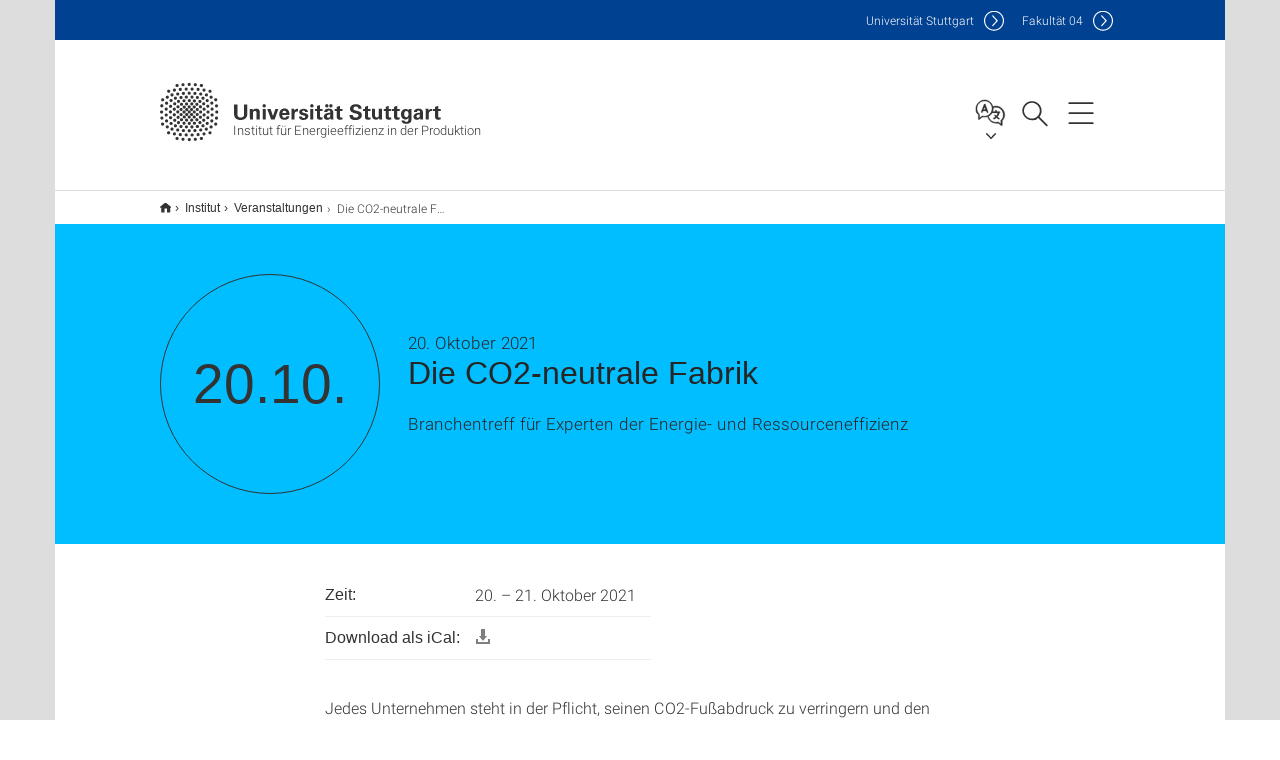

--- FILE ---
content_type: text/html;charset=UTF-8
request_url: https://www.eep.uni-stuttgart.de/institut/veranstaltungen/Die-CO2-neutrale-Fabrik/
body_size: 35846
content:
<!DOCTYPE html>
<!--[if lt IE 7]>      <html lang="de" class="no-js lt-ie9 lt-ie8 lt-ie7"> <![endif]-->
<!--[if IE 7]>         <html lang="de" class="no-js lt-ie9 lt-ie8"> <![endif]-->
<!--[if IE 8]>         <html lang="de" class="no-js lt-ie9"> <![endif]-->
<!--[if gt IE 8]><!-->


<!--
===================== version="0.1.29" =====================
-->

<html lang="de" class="no-js"> <!--<![endif]-->

<head>

<!-- start metadata (_metadata.hbs) -->
	<meta charset="UTF-8">
	<meta http-equiv="X-UA-Compatible" content="IE=edge"/>
	<meta name="creator" content="TIK" />
	<meta name="Publisher" content="Universität Stuttgart - TIK" />
	<meta name="Copyright" content="Universität Stuttgart" />
	<meta name="Content-language" content="de" />
	<meta name="Page-type" content="Bildungseinrichtung" />
	<meta name="viewport" content="width=device-width, initial-scale=1.0, shrink-to-fit=no"/>
	<meta name="robots" content="index, follow" />
	<meta name="system" content="20.0.18" />
	<meta name="template" content="3.0" />
	<meta name="Description" content="20.10.2021: Jedes Unternehmen steht in der Pflicht, seinen CO2-Fußabdruck zu verringern und den CO2-Ausstoß zu reduzieren. Das Umstellen auf eine klimafreundliche Produktion ist dabei nicht so umständlich wie viele vermuten.
Daimler betreibt seine Werke ab 2022 klimaneutral, Bosch beseitigt seinen gesamten CO2-Fußabdruck bereits bis 2020. Der Versicherer Allianz will sein Milliardenvermögen bis 2050 nur noch klimaneutral anlegen. Aber auch für kleinere Unternehmen zahlt sich das Umstellen auf eine CO2-neutrale Produktion aus. Entdecken Sie Ihre Roadmap zum CO2-neutralen Unternehmen.

Themenbeispiele

Realisierung eines CO2-neutralen Fabrikbetriebes
CO2-neutrale Werkzeugmaschinen
Porsche-Strategie: Go to Zero
Wasserstoff als Beitrag für CO2-neutrale Fabriken

"/>	
	<meta name="og:title" content="Die CO2-neutrale Fabrik | Veranstaltung | 20.10.2021 | Institut für Energieeffizienz in der Produktion | Universität Stuttgart" />
	<meta name="og:description" content="20.10.2021: Jedes Unternehmen steht in der Pflicht, seinen CO2-Fußabdruck zu verringern und den CO2-Ausstoß zu reduzieren. Das Umstellen auf eine klimafreundliche Produktion ist dabei nicht so umständlich wie viele vermuten.
Daimler betreibt seine Werke ab 2022 klimaneutral, Bosch beseitigt seinen gesamten CO2-Fußabdruck bereits bis 2020. Der Versicherer Allianz will sein Milliardenvermögen bis 2050 nur noch klimaneutral anlegen. Aber auch für kleinere Unternehmen zahlt sich das Umstellen auf eine CO2-neutrale Produktion aus. Entdecken Sie Ihre Roadmap zum CO2-neutralen Unternehmen.

Themenbeispiele

Realisierung eines CO2-neutralen Fabrikbetriebes
CO2-neutrale Werkzeugmaschinen
Porsche-Strategie: Go to Zero
Wasserstoff als Beitrag für CO2-neutrale Fabriken

 "/>
	<title>Die CO2-neutrale Fabrik | Veranstaltung | 20.10.2021 | Institut für Energieeffizienz in der Produktion | Universität Stuttgart</title><!-- Ende metadata -->


<!-- Styles-Einbindung (_styles.hbs) -->
	<link rel="apple-touch-icon" sizes="180x180" href="/system/modules/de.stuttgart.uni.v3.basics/resources/favicons/apple-touch-icon.png">
            <link rel="icon" type="image/png" sizes="32x32" href="/system/modules/de.stuttgart.uni.v3.basics/resources/favicons/favicon-32x32.png">
            <link rel="icon" type="image/png" sizes="16x16" href="/system/modules/de.stuttgart.uni.v3.basics/resources/favicons/favicon-16x16.png">
            <link rel="manifest" href="/system/modules/de.stuttgart.uni.v3.basics/resources/favicons/site.webmanifest">
            <link rel="mask-icon" href="/system/modules/de.stuttgart.uni.v3.basics/resources/favicons/safari-pinned-tab.svg" color="#ffffff">
            <meta name="msapplication-TileColor" content="#ffffff">
            <meta name="theme-color" content="#ffffff">
		
<link rel="stylesheet" href="/system/modules/de.stuttgart.uni.v3.basics/resources/css/styles.css" type="text/css" >
<link rel="stylesheet" href="/system/modules/de.stuttgart.uni.v3.basics/resources/css/tik.css" type="text/css" >
<link rel="stylesheet" href="/system/modules/de.stuttgart.uni.v3.basics/resources/css/jquery-ui/jquery-ui-1.11.4.min.css" type="text/css" >
<link rel="stylesheet" href="/system/modules/de.stuttgart.uni.v3.basics/resources/css/fancybox/jquery.fancybox357.min.css" type="text/css" >
<link rel="stylesheet" href="/system/modules/de.stuttgart.uni.v3.basics/resources/css/footer/footer.css" type="text/css" >
<style type="text/css">
.c-stream-teaser--betriebsmeldung.status-value-scheduled::after,
.c-stream-teaser--betriebsmeldung.status-value-canceled::after,
.c-stream-teaser--betriebsmeldung.status-value-inprogress::after,
.c-stream-teaser--betriebsmeldung.status-value-solved::after,
.c-stream-teaser--betriebsmeldung.status-value-closed::after {
  content: "";
  position: absolute;
  top: 0;
  right: 0;
  border-width: 0 30px 30px 0;
  border-style: solid;
  border-color: transparent #ddd;
}
.c-stream-teaser--betriebsmeldung.status-value-scheduled::after,
.c-stream-teaser--betriebsmeldung.status-value-canceled::after {
  border-color: transparent orange;
}
.c-stream-teaser--betriebsmeldung.status-value-inprogress::after {
  border-color: transparent red;
}
.c-stream-teaser--betriebsmeldung.status-value-solved::after,
.c-stream-teaser--betriebsmeldung.status-value-closed::after {
  border-color: transparent green;
}/* 4:3-Bildseitenverhältnis */
.stream__wrapper.ar4x3 .c-stream-teaser--event .stream-teaser__date {
  font-size: 40px;
}
.stream__wrapper.ar4x3 .c-stream-teaser--event .stream-teaser__date::after {
  width: 150px;
  height: 150px;
}
.stream__wrapper.ar4x3 .c-stream-teaser--event .stream-teaser__header {
  min-height: 220px;
}

@media screen and (max-width: 991px) {
  .stream__wrapper.ar4x3 .c-stream-teaser--event .stream-teaser__date {
    font-size: 35px;
  }
  .stream__wrapper.ar4x3 .c-stream-teaser--event .stream-teaser__date::after {
    width: 130px;
    height: 130px;
  }
  .stream__wrapper.ar4x3 .c-stream-teaser--event .stream-teaser__header {
    min-height: 170px;
  }
}

/* Eckige Bilder */

.newsstream .stream__wrapper.ar4x3 .c-figure--stream-portrait {
  border-radius: 0;
}
.newsstream .stream__wrapper.ar4x3 .c-stream-teaser--portrait .stream-teaser__header {
  margin-left: -20px;
  margin-top: -30px;
  width: calc( 100% + 40px );
}
.newsstream .stream__wrapper.ar4x3 .c-figure--stream-portrait,
.stream__wrapper.ar4x3 .newsstream .c-figure--stream-portrait picture,
.stream__wrapper.ar4x3 .newsstream .c-figure--stream-portrait picture img {
  width: 100%;
}


</style>
<!-- Ende Styles-Einbindung -->

	<!-- Scripts
	================================================== --> 
	
	
<script src="/system/modules/de.stuttgart.uni.v3.basics/resources/js/bootstrap.js"></script>
<script src="/system/modules/de.stuttgart.uni.v3.basics/resources/js/aperto-bootstrap-ie-workaround.js"></script>
<script src="/system/modules/de.stuttgart.uni.v3.basics/resources/js/tik.js"></script>
<script src="/system/modules/de.stuttgart.uni.v3.basics/resources/js/jquery-ui/jquery-ui-1.11.4.min.js"></script>
<script src="/system/modules/de.stuttgart.uni.filters/resources/js/filters.js"></script>
<script src="/system/modules/de.stuttgart.uni.v3.basics/resources/js/fancybox/jquery.fancybox357.min.js"></script>
<script src="/system/modules/de.stuttgart.uni.v3.basics/resources/js/tippy-popper/popper.min.js"></script>
<script src="/system/modules/de.stuttgart.uni.v3.basics/resources/js/tippy-popper/tippy.min.js"></script>
<script src="/system/modules/de.stuttgart.uni.v3.zsb/resources/videointerview/js/dash.all.min.js"></script><style>
		.page-wrap > #page-complete > .container-fluid > .row > div > .row > .col-xs-12,
		.page-wrap > #page-complete > .container-fluid > .row > div > .row > .col-sm-12,
		.page-wrap > #page-complete > .container-fluid > .row > div > .row > .col-md-12,
		.page-wrap > #page-complete > .container-fluid > .row > div > .row > .col-lg-12,
		.page-wrap > #page-complete > .container > .row > div > .row > .col-xs-12,
		.page-wrap > #page-complete > .container > .row > div > .row > .col-sm-12,
		.page-wrap > #page-complete > .container > .row > div > .row > .col-md-12,
		.page-wrap > #page-complete > .container > .row > div > .row > .col-lg-12 {
			padding: 0;
		}
	</style>
</head>

<body class=" is-detailpage  is-not-editmode  lang-de ">

<!--googleoff: snippet-->
	
	<!-- start skiplinks (_skiplinks.hbs)-->
	<div class="skip">
		<ul>
			<li><a href="#main">zum Inhalt springen</a></li>
			<li><a href="#footer">zum Footer springen</a></li>
		</ul>
	</div>
	<!-- end skiplinks -->

	<!--googleon: snippet-->
	<div  id="header" ><div class="header" data-id="id-e429fd15">
      <span data-anchor id="id-e429fd15"></span>
              <!-- start header (_header.hbs) -->
              <header class="b-page-header is-subidentity" data-headercontroller="">
                <div class="container">
                  <div class="container-inner">
                    <div class="row">
                      <a class="b-logo" href="https://www.eep.uni-stuttgart.de/">
                        <!--[if gt IE 8]><!-->
                          <img class="logo-rectangle" src="/system/modules/de.stuttgart.uni.v3.basics/resources/img/svg/logo-de.svg" alt="Logo: Universität Stuttgart - zur Startseite" />
                        <img class="logo-rectangle-inverted" src="/system/modules/de.stuttgart.uni.v3.basics/resources/img/svg/logo-inverted-de.svg" alt="Logo: Universität Stuttgart - zur Startseite" />
                        <!--<![endif]-->
                        <!--[if lt IE 9]>
                        <img class="logo-rectangle" src="/system/modules/de.stuttgart.uni.v3.basics/resources/img/png/logo-de.png" alt="Logo: Universität Stuttgart - zur Startseite" />
                        <img class="logo-rectangle-inverted" src="/system/modules/de.stuttgart.uni.v3.basics/resources/img/svg/logo-inverted-de.png" alt="Logo: Universität Stuttgart - zur Startseite" />
                        <![endif]-->

                        <span  class="subidentity fontsize-xs">Institut für Energieeffizienz in der Produktion</span>
                        </a>
                      <div class="header-box">

                        <div class="mainidentity">
                              <div class="container-inner">
                                <a href="https://www.uni-stuttgart.de/">Uni<span class="hideonmobile">versität Stuttgart </span></a>
                                <a href="https://www.f04.uni-stuttgart.de/">F<span class="hideonmobile">akultät </span>04</a></div>
                            </div>
                            <div class="language">
                          <div class="language-box">
                            <span id="language-menu-title" data-tippy-content="Sprache dieser Seite" data-tippy-placement="left">Sprache dieser Seite</span>

                            <ul id="language-menu-options" aria-labelledby="language-menu-title" role="menu">
                                <li class="current-language"><strong><abbr data-tippy-content="Aktuelle Sprache: Deutsch" data-tippy-placement="left">de</abbr></strong></li></ul>
                            </div>
                        </div>
                        <div id="search" class="search">
                          <button aria-controls="search-box" aria-expanded="false" data-href="#search-box" data-tippy-content="Suche" data-tippy-placement="left"><span>Suche</span>
                          </button>
                        </div>
                        <div class="nav-button">
								<button class="lines-button" aria-controls="main-nav" aria-expanded="false" data-href="#b-page-nav" data-tippy-content="Hauptnavigationspunkte" data-tippy-placement="left">
									<span class="lines">Hauptnavigationspunkte</span>
								</button>
							</div>
						<div class="login-main-desktop"></div>
                      </div>
                    </div>
                  </div>
                </div>
                <!-- Start Suche (_search.hbs) -->
                <div class="search-box js-visible" id="search-box" aria-hidden="true">
                  <h2>Suche</h2>
                  <div class="container" role="tabpanel">
                    <div class="search-box-inner">
                      <form action="https://www.eep.uni-stuttgart.de/suche/">
                        <fieldset>
                          <div class="form-label col-sm-12">
                            <label for="global-search">Suche</label>
                            <input type="search" name="q" placeholder="Suche nach Themen, Personen ..." id="global-search" class="autosuggest" />
                          </div>
                          <div class="button">
                            <input aria-label="Starte Suche" type="submit" value="suchen">
                          </div>
                        </fieldset>
                        <input type="hidden" name="lq" value="" />
                        <input type="hidden" name="reloaded" value=""/>                       
                        <input type="hidden" name="restriction" value="false"/>
                        </form>
                    </div>
                  </div>
                </div>
                <!-- Ende Suche -->
                <div class="login-main-mobile js-visible" aria-hidden="false"></div>
                <!-- Ende Login -->
              </header>
              <!-- Ende header -->

              <div class="b-page-nav is-subidentity" id="main-nav" aria-hidden="true">
                <div class="container">
                  <div class="container-inner">
                    <div class="fixed-wrapper">
                      <a class="backto" href="#">zurück</a>
                      <div class="location" aria-hidden="true">
                        <ul>
                          <li class="on"><span></span></li>
                            <li><span></span></li>
                          <li><span></span></li>
                          <li><span></span></li>
                          <li><span></span></li>
                        </ul>
                      </div>
                    </div>

                    <div class="scroll-wrapper">
                      <nav class="main-navigation" aria-label="Haupt-Navigation">
                        <div class="menu-group-box" >
                          <div class="menu-box" data-level="show-level-0">
                            <div class="viewbox" style="position:relative;">
                              <div class="wrapper" style="width: 100%; height: 100%;">
                                <ul class="menu level-0 " id="level-0-0">
	<li class="has-menu"><a href="#level-1-0">Institut</a></li>
	<li><a href="https://www.eep.uni-stuttgart.de/infrastruktur/">Infrastruktur</a></li>
	<li class="has-menu"><a href="#level-1-2">Forschung</a></li>
	<li class="has-menu"><a href="#level-1-3">Lehre</a></li>
	<li><a href="https://www.eep.uni-stuttgart.de/beratung1/">Beratung</a></li>
	<li class="has-menu"><a href="#level-1-5">Energieeffizienz-Index</a></li>
	<li><a href="https://www.eep.uni-stuttgart.de/energie-zum-fruehstueck/">Energie zum Frühstück</a></li>
	<li><a href="https://www.eep.uni-stuttgart.de/linkliste/">Effizienzlinks</a></li>
</ul>
	<ul class="menu level-1 " id="level-1-5" data-parent="#level-0-0" >
		<li class="overview"><a href="https://www.eep.uni-stuttgart.de/eei/">Energieeffizienz-Index</a></li>
		<li><a href="https://www.eep.uni-stuttgart.de/eei/aktuelle-erhebung/">Aktuelle Erhebung</a></li>
		<li><a href="https://www.eep.uni-stuttgart.de/eei/briefing-events-pressekonferenzen/">Briefing-Events/Pressekonferenzen</a></li>
		<li><a href="https://www.eep.uni-stuttgart.de/eei/archiv-aeltere-erhebungen/">Archiv ältere Erhebungen</a></li>
	</ul>
	<ul class="menu level-1 " id="level-1-2" data-parent="#level-0-0" >
		<li class="overview"><a href="https://www.eep.uni-stuttgart.de/forschung/">Forschung</a></li>
		<li><a href="https://www.eep.uni-stuttgart.de/forschung/projekte/">Projekte</a></li>
	</ul>
	<ul class="menu level-1 active-list" id="level-1-0" data-parent="#level-0-0"  style="display: block;" aria-expanded="true">
		<li class="overview"><a href="https://www.eep.uni-stuttgart.de/institut/">Institut</a></li>
		<li><a href="https://www.eep.uni-stuttgart.de/institut/institutsleitung/">Institutsleitung</a></li>
		<li><a href="https://www.eep.uni-stuttgart.de/institut/team/">Team</a></li>
		<li><a href="https://www.eep.uni-stuttgart.de/institut/kontakt/">Kontakt und Anfahrt</a></li>
		<li><a href="https://www.eep.uni-stuttgart.de/institut/stifter-und-beirat/">Stifter und Beirat</a></li>
		<li><a href="https://www.eep.uni-stuttgart.de/institut/publikationen/">Publikationen</a></li>
		<li><a href="https://www.eep.uni-stuttgart.de/institut/multimedia/">Multimedia</a></li>
		<li><a href="https://www.eep.uni-stuttgart.de/institut/bibliothek/">Bibliothek</a></li>
		<li><a href="https://www.eep.uni-stuttgart.de/institut/veranstaltungen/" class="active">Veranstaltungen</a></li>
		<li><a href="https://www.eep.uni-stuttgart.de/institut/presse/">Presse</a></li>
	</ul>
	<ul class="menu level-1 " id="level-1-3" data-parent="#level-0-0" >
		<li class="overview"><a href="https://www.eep.uni-stuttgart.de/lehre/">Lehre</a></li>
		<li><a href="https://www.eep.uni-stuttgart.de/lehre/foerderprogramm/">Förderprogramm</a></li>
		<li><a href="https://www.eep.uni-stuttgart.de/lehre/studentische-arbeiten/">Studien-, Forschungs- und Abschlussarbeiten</a></li>
		<li><a href="https://www.eep.uni-stuttgart.de/lehre/sprechstunde/">Sprechstunde</a></li>
	</ul>
<!-- Navigation: 7.32 µs --></div>

                            </div>
                          </div>
                        </div>
                      </nav>
                      <a href="#closeNavigation" class="close-nav">Navigation schließen</a>
                      </div>

                  </div><!-- container-inner -->
                </div><!--  container -->
              </div></div>
    <script type="module">
      
      import Login from '/system/modules/de.stuttgart.uni.v3.basics/resources/js/login.mjs'
      new Login("de", "", "", "", "", "", "", "", "", true).init()
    </script>
  </div><div id="wrapper" class="is-subidentity">
		<div id="content">
			<main id="main" class="r-main">
				<div class="main__wrapper" data-js-id="container">
                    <noscript>
                        <div class="alert alert-danger">Für die volle Funktionalität dieser Site ist JavaScript notwendig. Hier finden Sie eine <a href="https://enablejavascript.co/" target="_blank">Anleitung zum Aktivieren von JavaScript in Ihrem Browser</a>.</div></noscript>
					<!-- Start Segment -->
					<div class="segment is-border-top">
							<div class="container">
								<div class="container-inner">
									<div class="row">
										<div class="col-md-12">
											<!-- Start Breadcrumb (_breadcrumb.hbs) -->
											<nav class="b-breadscroller--default" data-css="b-breadscroller" data-js-module="breadscroller" aria-label="breadcrumb">
													<!--googleoff: snippet-->
													<h2 class="breadscroller__headline">Position innerhalb des Seitenbaumes</h2>
													<div class="breadscroller__controls" data-js-atom="breadscroller-controls">
														<button class="breadscroller__controls-btn is-back" data-js-atom="breadscroller-controls-back">
															<span>Seitenpfad nach links schieben</span>
														</button>
														<button class="breadscroller__controls-btn is-forward" data-js-atom="breadscroller-controls-forward">
															<span>Seitenpfad nach rechts schieben</span>
														</button>
													</div>
													<!--googleon: snippet-->
													<div class="breadscroller__content" data-js-atom="breadscroller-container">
														<ol class="breadscroller__list" data-js-atom="breadscroller-list">

															<li class="breadscroller__list-item">
																				<a href="https://www.eep.uni-stuttgart.de/" class="breadscroller__list-element">Institut für Energieeffizienz in der Produktion (T3.0)</a>
																			</li>
																		<li class="breadscroller__list-item">
																				<a href="https://www.eep.uni-stuttgart.de/institut/" class="breadscroller__list-element">Institut</a>
																			</li>
																		<li class="breadscroller__list-item">
																							<a href="https://www.eep.uni-stuttgart.de/institut/veranstaltungen/" class="breadscroller__list-element">Veranstaltungen</a>
																						</li>
																						<li class="breadscroller__list-item">
																							<span class="breadscroller__list-element is-active" data-tippy-content="Die CO2-neutrale Fabrik">Die CO2-neutrale Fabrik</span>
																						</li>
																					</ol>
													</div>
												</nav>	
												<!-- Ende Breadcrumb -->
											<!-- Breadcrumb: 529 µs --></div>
									</div>
								</div><!--  container-inner -->
							</div><!-- container -->
						</div>
					<!-- End Segment -->

					<div  id="introDetailonly" ><div class="event">
				<div class="segment is-bg-blue is-margin-bottom ">
	<div class="container">
		<div class="container-inner">
			<div class="row">
<span data-anchor id="id-<us:id />"></span>
									<!-- Start Intro-Teaser Default -->
									<div class="c-intro-teaser--events" data-css="c-intro-teaser">
										<div class="intro-teaser__wrapper">
											<div class="intro-teaser__event col-md-3 col-sm-4 col-xs-12">
												<div class="intro-teaser__event-box">
													<div class="intro-teaser__event-content">
														<span class="intro-teaser__event-date" aria-hidden="true">20.10.</span>
													</div>
												</div>
											</div>
											<div class="intro-teaser__content col-md-9 col-sm-8 col-xs-12">
												<div class="reverse-order">
													<h1 class="intro-teaser__headline">Die CO2-neutrale Fabrik</h1>
													<p class="intro-teaser__kicker">20. Oktober 2021</p>
												</div>
												<p>
													Branchentreff für Experten der Energie- und Ressourceneffizienz<br /></p>
											</div>
										</div>
									</div>
									<!-- End Intro-Teaser Default -->
											</div>
		</div>
	</div>
</div>
<div class="segment">
	<div class="container">
		<div class="container-inner">
			<div class="row">
				<div class="col-md-8 col-md-offset-2">
<table class="structure-table separated" style="width: auto;">

										<tr>
												<th>Zeit:</th>
												<td>
												20. – 21. Oktober 2021</td>
											</tr>
										<tr>
											<th>Download als iCal:</th>
											<td><a href="/system/modules/de.stuttgart.uni.v3.basics/elements/ical.jsp?uuid=553c1cff-d017-11eb-b491-000e0c3db68b&__locale=de" title="Download .ics">
												<div style="display: inline-block;  margin-left:0px; opacity: 50%;">															
														<svg xmlns="http://www.w3.org/2000/svg" xmlns:sketch="http://www.bohemiancoding.com/sketch/ns" xmlns:xlink="http://www.w3.org/1999/xlink" height="16px" version="1.1" viewBox="0 0 16 16" width="16px"><title/><defs/><g fill="none" fill-rule="evenodd" id="Icons with numbers" stroke="none" stroke-width="1"><g fill="#000000" id="Group" transform="translate(-720.000000, -432.000000)"><path d="M721,446 L733,446 L733,443 L735,443 L735,446 L735,448 L721,448 Z M721,443 L723,443 L723,446 L721,446 Z M726,433 L730,433 L730,440 L732,440 L728,445 L724,440 L726,440 Z M726,433" id="Rectangle 217"/></g></g></svg>
													</div>
												</a>
											
											</td>
										</tr>
	
									</table>
									
										<p>Jedes Unternehmen steht in der Pflicht, seinen CO2-Fußabdruck zu verringern und den CO2-Ausstoß zu reduzieren. Das Umstellen auf eine klimafreundliche Produktion ist dabei nicht so umständlich wie viele vermuten.</p>
<p>Daimler betreibt seine Werke ab 2022 klimaneutral, Bosch beseitigt seinen gesamten CO2-Fußabdruck bereits bis 2020. Der Versicherer Allianz will sein Milliardenvermögen bis 2050 nur noch klimaneutral anlegen. Aber auch für kleinere Unternehmen zahlt sich das Umstellen auf eine CO2-neutrale Produktion aus. Entdecken Sie Ihre Roadmap zum CO2-neutralen Unternehmen.</p>
<div class="right_content right_text white">
<h5>Themenbeispiele</h5>
<ul>
<li>Realisierung eines CO2-neutralen Fabrikbetriebes</li>
<li>CO2-neutrale Werkzeugmaschinen</li>
<li>Porsche-Strategie: Go to Zero</li>
<li>Wasserstoff als Beitrag für CO2-neutrale Fabriken</li>
</ul>
</div><p>
												<a class="btn btn-default" role="button" style="margin-bottom:8px;" href="https://www.sv-veranstaltungen.de/de/event/die-co2-neutrale-fabrik/">Erfahren Sie mehr!</a>&nbsp;
												</p>
														</div>
			</div>
		</div>
	</div>
</div>
</div>

		</div><div  id="page-complete" ><div>
		</div>	
</div><div  id="contactDetailonly" ></div></div>
			</main><!-- end main -->
		</div><!-- end content -->
	</div><!-- end wrapper -->
			
		
	<!-- Start Footer (_footer.hbs) -->
	<footer class="r-page-footer">

		<div  id="footer" ><div class="footer-wrapper" data-id="id-e41ae1e2">
                    <div class="local-contact-footer">
                                <div class="container">
                                    <div class="container-inner">
                                        <div class="row">
                                            <section class="b-social-media">
                                                <div class="col-md-3">
                                                    <h3 class="linklist__title">So erreichen Sie uns</h3>
                                                </div>
                                                <div class="col-md-9">
                                                    <div class="c-linklist--footer-socials" data-css="c-linklist">
                                                        <ul class="linklist__list">
                                                            <li class="linklist__entry"><a href="https://www.eep.uni-stuttgart.de/institut/kontakt/"><span class="xs-icon-white contact"></span>Kontakt</a></li>
                                                        </ul>
                                                    </div>
                                                </div>
                                            </section>
                                        </div>
                                    </div>
                                </div>
                            </div>
                        <div class="global-rich-footer">
                        <span data-anchor id="id-e41ae1e2"></span>
                        <div class="container">
                            <div class="container-inner">
                                <div class="row" style="margin-bottom:20px;">
                                    <div class="col-md-3">
                                        <a href="https://www.uni-stuttgart.de/">
                                                <img class="logo-rectangle-inverted-footer" src="/system/modules/de.stuttgart.uni.v3.basics/resources/img/svg/logo-inverted-de.svg" alt="Logo: Universität Stuttgart - zur Startseite" />
                                            </a>
                                        </div>
                                    <div class="col-md-9">
                                        <div class="col-md-12 c-linklist--footer-socials" data-css="c-linklist">
                                            <ul class="linklist__list">
                                                    <li class="linklist__entry"><a href="https://www.facebook.com/Universitaet.Stuttgart"                     class="linklist__link is-facebook"  target="_blank">Icon: Facebook</a><br>Facebook</li>
                                                    <li class="linklist__entry"><a href="https://www.instagram.com/unistuttgart/"                             class="linklist__link is-instagram" target="_blank">Icon: Instagram</a><br>Instagram</li>
                                                        <li class="linklist__entry"><a href="https://bsky.app/profile/unistuttgart.bsky.social"                   class="linklist__link is-bluesky"   target="_blank">Icon: Bluesky</a><br>Bluesky</li>
                                                    <li class="linklist__entry"><a href="https://bawü.social/@Uni_Stuttgart"                                  class="linklist__link is-mastodon"  target="_blank">Icon: Mastodon</a><br>Mastodon</li>
                                                    <li class="linklist__entry"><a href="https://www.youtube.com/user/UniStuttgartTV"                         class="linklist__link is-youtube"   target="_blank">Icon: YouTube</a><br>YouTube</li>
                                                    <li class="linklist__entry"><a href="https://www.linkedin.com/school/universit%C3%A4t-stuttgart/"         class="linklist__link is-linkedin"  target="_blank">Icon: LinkedIn</a><br>LinkedIn</li>
                                                    <li class="linklist__entry"><a href="https://www.usus.uni-stuttgart.de/" class="linklist__link is-usus"                     >Icon: USUS-Blog</a><br>USUS-Blog</li>
                                                    </ul>
                                            </div>
                                    </div>
                                </div>
                                <div class="row">
                                    <section class="col-md-3 col-sm-6 b-service-links">
                                            <div class="c-linklist--footer-service-links" data-css="c-linklist">
                                                <div class="linklist pgelement" style="margin-bottom: 30px;" data-id="id-25c4a5f0">
			<span data-anchor id="id-25c4a5f0"></span>
			
			<h3 class="linklist__title">Zielgruppe</h3>
									<ul class="linklist__list">
											<li class="linklist__entry">
														<a href="https://www.student.uni-stuttgart.de/" class="linklist__link">Studierende</a>
															</li>
												<li class="linklist__entry">
														<a href="https://www.beschaeftigte.uni-stuttgart.de/" class="linklist__link">Beschäftigte</a>
															</li>
												<li class="linklist__entry">
														<a href="https://www.uni-stuttgart.de/alumni-foerderer/" class="linklist__link">Alumni und Förderer</a>
															</li>
												<li class="linklist__entry">
														<a href="#" class="linklist__link">Wirtschaft</a>
															</li>
												</ul></div>
	</div>
                                        </section>
                                    <section class="col-md-3 col-sm-6 b-service-links">
                                            <div class="c-linklist--footer-service-links" data-css="c-linklist">
                                                <div class="linklist pgelement" style="margin-bottom: 30px;" data-id="id-25fdb752">
			<span data-anchor id="id-25fdb752"></span>
			
			<h3 class="linklist__title">Formalia</h3>
									<ul class="linklist__list">
											<li class="linklist__entry">
														<a href="https://www.uni-stuttgart.de/impressum/" class="linklist__link">Impressum</a>
															</li>
												<li class="linklist__entry">
														<a href="https://www.uni-stuttgart.de/datenschutz/" class="linklist__link">Datenschutz</a>
															</li>
												<li class="linklist__entry">
														<a href="https://www.uni-stuttgart.de/erklaerung-barrierefreiheit/" class="linklist__link">Barrierefreiheit</a>
															</li>
												<li class="linklist__entry">
														<a href="https://www.uni-stuttgart.de/universitaet/profil/zertifikate/" class="linklist__link">Zertifikate</a>
															</li>
												<li class="linklist__entry">
														<a href="https://www.uni-stuttgart.de/allgemeine-geschaeftsbedingungen/" class="linklist__link">AGB</a>
															</li>
												</ul></div>
	</div>
                                        </section>
                                    <section class="col-md-3 col-sm-6 b-service-links">
                                            <div class="c-linklist--footer-service-links" data-css="c-linklist">
                                                <div class="linklist pgelement" style="margin-bottom: 30px;" data-id="id-263b5c94">
			<span data-anchor id="id-263b5c94"></span>
			
			<h3 class="linklist__title">Services</h3>
									<ul class="linklist__list">
											<li class="linklist__entry">
														<a href="https://www.uni-stuttgart.de/universitaet/kontakt/" class="linklist__link">Kontakt</a>
															</li>
												<li class="linklist__entry">
														<a href="https://www.uni-stuttgart.de/presse/" class="linklist__link">Presse</a>
															</li>
												<li class="linklist__entry">
														<a href="https://www.stellenwerk.de/stuttgart/" class="linklist__link">Jobportal</a>
															</li>
												<li class="linklist__entry">
														<a href="https://careers.uni-stuttgart.de/?locale=de_DE" class="linklist__link">Promotions- / Postdoc-Stellen</a>
															</li>
												<li class="linklist__entry">
														<a href="https://unishop-stuttgart.de/" class="linklist__link">Uni-Shop</a>
															</li>
												</ul></div>
	</div>
                                        </section>
                                    <section class="col-md-3 col-sm-6 b-service-links">
                                            <div class="c-linklist--footer-service-links" data-css="c-linklist">
                                                <div class="linklist pgelement" style="margin-bottom: 30px;" data-id="id-267bc0f6">
			<span data-anchor id="id-267bc0f6"></span>
			
			<h3 class="linklist__title">Organisation</h3>
									<ul class="linklist__list">
											<li class="linklist__entry">
														<a href="https://www.uni-stuttgart.de/universitaet/fakultaeten-institute/" class="linklist__link">Fakultäten und Institute</a>
															</li>
												<li class="linklist__entry">
														<a href="https://www.uni-stuttgart.de/universitaet/einrichtungen/" class="linklist__link">Einrichtungen</a>
															</li>
												<li class="linklist__entry">
														<a href="https://www.uni-stuttgart.de/universitaet/organisation/verwaltung/" class="linklist__link">Zentrale Verwaltung</a>
															</li>
												</ul></div>
	</div>
                                        </section>
                                    </div>
                            </div>
                        </div>
                    </div>
                </div>
            </div></footer>
	<!-- Ende footer-->	

	<div class="b-scroll-to-top" data-css="b-scroll-to-top" data-js-module="scroll-to-top">
		<a href="#wrapper" class="scroll-to-top__link" data-js-atom="to-top-link">Zum Seitenanfang</a>
	</div>
	
	<!-- Piwik Beginn -->
			<script>
			  var _paq = _paq || [];
			  _paq.push(['disableCookies']);
			  _paq.push(['trackPageView']);
			  _paq.push(['enableLinkTracking']);
			  _paq.push(['MediaAnalytics::enableDebugMode']);
			  (function() {
				var u="https://www.uni-stuttgart.de/piwik/";
				_paq.push(['setTrackerUrl', u+'piwik.php']);
				_paq.push(['setSiteId', 213]);
				var d=document, g=d.createElement('script'), s=d.getElementsByTagName('script')[0];
				g.type='text/javascript'; g.async=true; g.defer=true; g.src=u+'piwik.js'; s.parentNode.insertBefore(g,s);
			  })();
			</script>
			<noscript><p><img src="https://www.uni-stuttgart.de/piwik/piwik.php?idsite=213" style="border:0;" alt="" /></p></noscript>
			<!-- End Piwik Code -->
		</body>
</html>
<!-- Complete time for this page: 36 ms -->

--- FILE ---
content_type: text/css;charset=UTF-8
request_url: https://www.eep.uni-stuttgart.de/system/modules/de.stuttgart.uni.v3.basics/resources/css/footer/footer.css
body_size: 5188
content:
/* LOCAL FOOTER */

.r-page-footer .local-contact-footer .container {
	background-color: #ccc;
	color: #333;
}

@media (max-width: 1199px) {
	.r-page-footer .local-contact-footer {
		background-color: #ccc;
	}
}

.r-page-footer .local-contact-footer .b-social-media {
	margin-top: 20px;
}

.r-page-footer .local-contact-footer .linklist__title {
	position: relative;
	left: inherit;
	width: auto;
	height: auto;
	overflow: inherit;
	color: #333;
	font-size: 16px;
	font-weight: normal;
	margin-top: 0;
}

.r-page-footer .local-contact-footer .c-linklist--footer-socials {
	padding-left: 30px;
}

.r-page-footer .local-contact-footer .c-linklist--footer-socials .linklist__list {
	margin-left: 0;
}

.r-page-footer .local-contact-footer .c-linklist--footer-socials .linklist__entry {
	padding-bottom: 10px;
	text-align: left;
}

.r-page-footer .local-contact-footer .c-linklist--footer-socials .linklist__entry a {
	color: #333;
	font-size: 16px;
}

.r-page-footer .local-contact-footer .c-linklist--footer-socials .linklist__entry .linklist__link {
	border: none;
	margin-bottom: -5px;
}

.r-page-footer .local-contact-footer .c-linklist--footer-socials .xs-icon-white {
	background-color: #333;
	border-radius: 50%;
	border: 5px solid #333;
	box-sizing: content-box;
	width: 22px;
	height: 22px;
}

.r-page-footer .local-contact-footer .c-linklist--footer-socials .xs-icon-white::after {
	background-size: 390px 75px;
}

.r-page-footer .local-contact-footer .c-linklist--footer-socials .xs-icon-white.mastodon::after {
	background-position: -351px -17.5px; width: 20px; }
.r-page-footer .local-contact-footer .c-linklist--footer-socials .xs-icon-white.linkedin::after {
	background-position: -292px -17px; width: 20px; }
.r-page-footer .local-contact-footer .c-linklist--footer-socials .xs-icon-white.facebook::after { 
	background-position: -3px 3px; width: 11px; }
.r-page-footer .local-contact-footer .c-linklist--footer-socials .xs-icon-white.twitter::after { 
	background-position: -157px 3px; width: 18px; }
.r-page-footer .local-contact-footer .c-linklist--footer-socials .xs-icon-white.youtube::after { 
	background-position: -40px 3px; width: 18px; }
.r-page-footer .local-contact-footer .c-linklist--footer-socials .xs-icon-white.instagram::after { 
	background-position: -253px -17px; width: 20px; }
.r-page-footer .local-contact-footer .c-linklist--footer-socials .xs-icon-white.contact::after { 
	background-position: -116px 3px; width: 21px; }

@media (max-width: 991px) {
	.r-page-footer .local-contact-footer .c-linklist--footer-socials {
		padding-left: 0;
	}
	.r-page-footer .local-contact-footer .c-linklist--footer-socials .linklist__list {
		margin-left: auto;
	}
	.r-page-footer .local-contact-footer .c-linklist--footer-socials .linklist__entry {
		text-align: center;
	}
}




/* GLOBAL FOOTER */

.r-page-footer .global-rich-footer .container {
	padding-top: 50px;
	padding-bottom: 20px;
	color: #fff;
}

@media (max-width: 991px) {
	.r-page-footer .global-rich-footer .container .logo-rectangle-inverted-footer {
		max-width: 222.75px;
		margin-bottom: 15px;
	}
}

.r-page-footer .global-rich-footer .c-linklist--footer-service-links .linklist__title {
	position: relative;
	left: inherit;
	width: auto;
	height: auto;
	overflow: inherit;
	color: #fff;
	font-size: 16px;
	font-weight: normal;
}

.r-page-footer .global-rich-footer .c-linklist--footer-socials .linklist__list {
	margin-left: 0;
}

.r-page-footer .global-rich-footer .c-linklist--footer-socials .linklist__entry {
	font-size: 16px;
	color: #fff;
}

.r-page-footer .global-rich-footer .c-linklist--footer-service-links .linklist__list {
	text-align: left;
	list-style-type: none;
}

.r-page-footer .global-rich-footer .c-linklist--footer-service-links .linklist__entry {
	padding-right: 0;
	margin-bottom: 0;
	vertical-align: inherit;
	display: inherit;
}

.r-page-footer .global-rich-footer .c-linklist--footer-service-links .linklist__entry:after {
	display: none;
}

.r-page-footer .global-rich-footer .c-linklist--footer-service-links .linklist__entry .linklist__link {
	text-decoration: underline;
}

.r-page-footer .global-rich-footer .c-linklist--footer-service-links .linklist__entry .linklist__link:hover {
	text-decoration: none;
}

.r-page-footer .global-rich-footer .c-linklist--footer-service-links .linklist__link.xs-inline-icon:before {
	background-color: #fff;
	border-radius: 50%;
	background-size: 390px 75px;
	-webkit-transform: translate(0, -50%);
	transform: translate(0, -50%);
}

.r-page-footer .global-rich-footer .c-linklist--footer-service-links .linklist__link.xs-inline-icon.facebook:before { background-position: 3px 3px; }
.r-page-footer .global-rich-footer .c-linklist--footer-service-links .linklist__link.xs-inline-icon.twitter:before { background-position: -154px 3px; }
.r-page-footer .global-rich-footer .c-linklist--footer-service-links .linklist__link.xs-inline-icon.usus:before { background-position: -134px -18px; }
.r-page-footer .global-rich-footer .c-linklist--footer-service-links .linklist__link.xs-inline-icon.linkedin:before { background-position: -290px -18px; }
.r-page-footer .global-rich-footer .c-linklist--footer-service-links .linklist__link.xs-inline-icon.instagram:before { background-position: -251px -18px; }
.c-linklist--footer-service-links .linklist__entry .linklist__link.xs-inline-icon,
.c-linklist--footer-service-links .linklist__entry:last-child .linklist__link.xs-inline-icon {
	padding-left: 28px;
}

@media (max-width: 991px) {
	.r-page-footer .global-rich-footer .c-linklist--footer-socials .linklist__list {
		margin-left: auto;
	}
}

@media (max-width: 427px) {
	.c-linklist--footer-service-links .linklist__list {
		width: 100%;
		max-width: unset;
	}
}